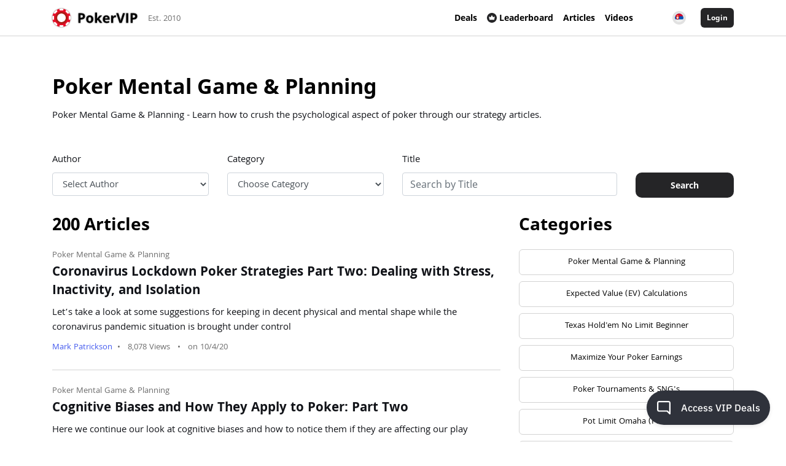

--- FILE ---
content_type: application/javascript; charset=UTF-8
request_url: https://46e04713-bbb6-481a-8e6b-9c93609e0a4f.widget.cluster.groovehq.com/api/loader
body_size: 83
content:
(function(window) {
  window.groove.scriptLoader.load('groove-iframe-shim-loader', 'https://46e04713-bbb6-481a-8e6b-9c93609e0a4f.widget.cluster.groovehq.com/api/shim/ee596098a4f74d9ca662dc772f2653b5')
})(window);